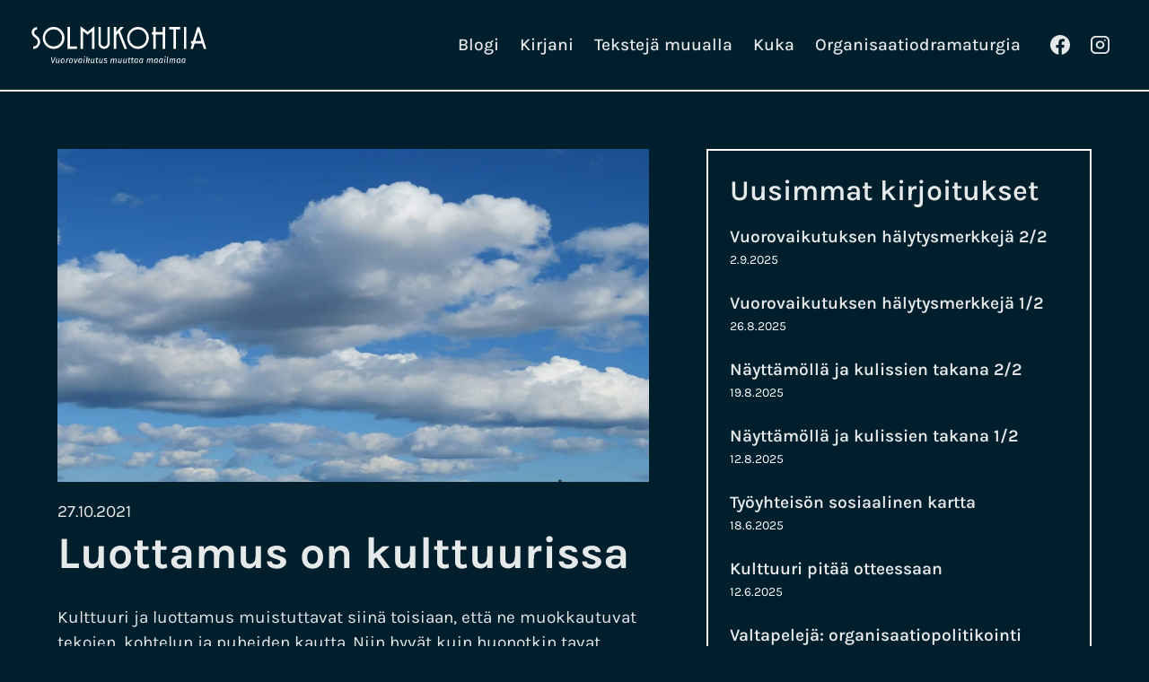

--- FILE ---
content_type: text/html; charset=UTF-8
request_url: https://www.solmukohtia.fi/luottamus-on-kulttuurissa-2/
body_size: 12825
content:
<!doctype html><html lang="fi" prefix="og: https://ogp.me/ns#" class="no-js" itemtype="https://schema.org/Blog" itemscope><head><script data-no-optimize="1">var litespeed_docref=sessionStorage.getItem("litespeed_docref");litespeed_docref&&(Object.defineProperty(document,"referrer",{get:function(){return litespeed_docref}}),sessionStorage.removeItem("litespeed_docref"));</script> <meta charset="UTF-8"><meta name="viewport" content="width=device-width, initial-scale=1, minimum-scale=1"><link rel="profile" href="http://gmpg.org/xfn/11"><link rel="apple-touch-icon" sizes="180x180" href="/apple-touch-icon.png"><link rel="icon" type="image/png" sizes="32x32" href="/favicon-32x32.png"><link rel="icon" type="image/png" sizes="16x16" href="/favicon-16x16.png"><link rel="manifest" href="/site.webmanifest"><link rel="mask-icon" href="/safari-pinned-tab.svg" color="#5bbad5"><meta name="msapplication-TileColor" content="#da532c"><meta name="theme-color" content="#ffffff"> <script src="[data-uri]" defer></script>  <script>(function(w,d,s,l,i){w[l]=w[l]||[];w[l].push({'gtm.start':
	new Date().getTime(),event:'gtm.js'});var f=d.getElementsByTagName(s)[0],
	j=d.createElement(s),dl=l!='dataLayer'?'&l='+l:'';j.async=true;j.src=
	'https://www.googletagmanager.com/gtm.js?id='+i+dl;f.parentNode.insertBefore(j,f);
	})(window,document,'script','dataLayer','GTM-TDBTNRP2');</script>  <script id="cookieyes" type="text/javascript" src="https://cdn-cookieyes.com/client_data/0cd98095092e114a0facfd3c/script.js"></script> <title>Luottamus on kulttuurissa - Solmukohtia</title><meta name="description" content="Kulttuuri ja luottamus muistuttavat siinä toisiaan, että ne muokkautuvat tekojen, kohtelun ja puheiden kautta. Niin hyvät kuin huonotkin tavat ohjaavat"/><meta name="robots" content="follow, index, max-snippet:-1, max-video-preview:-1, max-image-preview:large"/><link rel="canonical" href="https://www.solmukohtia.fi/luottamus-on-kulttuurissa-2/" /><meta property="og:locale" content="fi_FI" /><meta property="og:type" content="article" /><meta property="og:title" content="Luottamus on kulttuurissa - Solmukohtia" /><meta property="og:description" content="Kulttuuri ja luottamus muistuttavat siinä toisiaan, että ne muokkautuvat tekojen, kohtelun ja puheiden kautta. Niin hyvät kuin huonotkin tavat ohjaavat" /><meta property="og:url" content="https://www.solmukohtia.fi/luottamus-on-kulttuurissa-2/" /><meta property="og:site_name" content="Solmukohtia" /><meta property="article:tag" content="Kulttuuri" /><meta property="article:tag" content="Luottamus" /><meta property="article:tag" content="Työyhteisö" /><meta property="article:section" content="Uncategorized" /><meta property="og:image" content="https://www.solmukohtia.fi/wp-content/uploads/2021/06/Kuva_pohja-9.jpg" /><meta property="og:image:secure_url" content="https://www.solmukohtia.fi/wp-content/uploads/2021/06/Kuva_pohja-9.jpg" /><meta property="og:image:width" content="1280" /><meta property="og:image:height" content="720" /><meta property="og:image:alt" content="Luottamus on kulttuurissa" /><meta property="og:image:type" content="image/jpeg" /><meta property="article:published_time" content="2021-10-27T08:08:00+03:00" /><meta name="twitter:card" content="summary_large_image" /><meta name="twitter:title" content="Luottamus on kulttuurissa - Solmukohtia" /><meta name="twitter:description" content="Kulttuuri ja luottamus muistuttavat siinä toisiaan, että ne muokkautuvat tekojen, kohtelun ja puheiden kautta. Niin hyvät kuin huonotkin tavat ohjaavat" /><meta name="twitter:image" content="https://www.solmukohtia.fi/wp-content/uploads/2021/06/Kuva_pohja-9.jpg" /> <script type="application/ld+json" class="rank-math-schema">{"@context":"https://schema.org","@graph":[{"@type":["Person","Organization"],"@id":"https://www.solmukohtia.fi/#person","name":"Solmukohtia","logo":{"@type":"ImageObject","@id":"https://www.solmukohtia.fi/#logo","url":"https://www.solmukohtia.fi/wp-content/uploads/2024/04/solmukohtia-logo-googleen.jpg","contentUrl":"https://www.solmukohtia.fi/wp-content/uploads/2024/04/solmukohtia-logo-googleen.jpg","caption":"Solmukohtia","inLanguage":"fi","width":"512","height":"512"},"image":{"@type":"ImageObject","@id":"https://www.solmukohtia.fi/#logo","url":"https://www.solmukohtia.fi/wp-content/uploads/2024/04/solmukohtia-logo-googleen.jpg","contentUrl":"https://www.solmukohtia.fi/wp-content/uploads/2024/04/solmukohtia-logo-googleen.jpg","caption":"Solmukohtia","inLanguage":"fi","width":"512","height":"512"}},{"@type":"WebSite","@id":"https://www.solmukohtia.fi/#website","url":"https://www.solmukohtia.fi","name":"Solmukohtia","publisher":{"@id":"https://www.solmukohtia.fi/#person"},"inLanguage":"fi"},{"@type":"ImageObject","@id":"https://www.solmukohtia.fi/wp-content/uploads/2021/06/Kuva_pohja-9.jpg","url":"https://www.solmukohtia.fi/wp-content/uploads/2021/06/Kuva_pohja-9.jpg","width":"1280","height":"720","inLanguage":"fi"},{"@type":"WebPage","@id":"https://www.solmukohtia.fi/luottamus-on-kulttuurissa-2/#webpage","url":"https://www.solmukohtia.fi/luottamus-on-kulttuurissa-2/","name":"Luottamus on kulttuurissa - Solmukohtia","datePublished":"2021-10-27T08:08:00+03:00","dateModified":"2021-10-27T08:08:00+03:00","isPartOf":{"@id":"https://www.solmukohtia.fi/#website"},"primaryImageOfPage":{"@id":"https://www.solmukohtia.fi/wp-content/uploads/2021/06/Kuva_pohja-9.jpg"},"inLanguage":"fi"},{"@type":"Person","@id":"https://www.solmukohtia.fi/luottamus-on-kulttuurissa-2/#author","name":"Sari Kuusela","image":{"@type":"ImageObject","@id":"https://www.solmukohtia.fi/wp-content/litespeed/avatar/9cb37af507317810ad419fc676de4ef6.jpg?ver=1769597955","url":"https://www.solmukohtia.fi/wp-content/litespeed/avatar/9cb37af507317810ad419fc676de4ef6.jpg?ver=1769597955","caption":"Sari Kuusela","inLanguage":"fi"}},{"@type":"BlogPosting","headline":"Luottamus on kulttuurissa - Solmukohtia","keywords":"Luottamus on kulttuurissa","datePublished":"2021-10-27T08:08:00+03:00","dateModified":"2021-10-27T08:08:00+03:00","articleSection":"Uncategorized","author":{"@id":"https://www.solmukohtia.fi/luottamus-on-kulttuurissa-2/#author","name":"Sari Kuusela"},"publisher":{"@id":"https://www.solmukohtia.fi/#person"},"description":"Kulttuuri ja luottamus muistuttavat siin\u00e4 toisiaan, ett\u00e4 ne muokkautuvat tekojen, kohtelun ja puheiden kautta. Niin hyv\u00e4t kuin huonotkin tavat ohjaavat","name":"Luottamus on kulttuurissa - Solmukohtia","@id":"https://www.solmukohtia.fi/luottamus-on-kulttuurissa-2/#richSnippet","isPartOf":{"@id":"https://www.solmukohtia.fi/luottamus-on-kulttuurissa-2/#webpage"},"image":{"@id":"https://www.solmukohtia.fi/wp-content/uploads/2021/06/Kuva_pohja-9.jpg"},"inLanguage":"fi","mainEntityOfPage":{"@id":"https://www.solmukohtia.fi/luottamus-on-kulttuurissa-2/#webpage"}}]}</script> <link rel="alternate" type="application/rss+xml" title="Solmukohtia &raquo; syöte" href="https://www.solmukohtia.fi/feed/" /><link rel="alternate" type="application/rss+xml" title="Solmukohtia &raquo; kommenttien syöte" href="https://www.solmukohtia.fi/comments/feed/" /><link rel="alternate" type="application/rss+xml" title="Solmukohtia &raquo; Luottamus on kulttuurissa kommenttien syöte" href="https://www.solmukohtia.fi/luottamus-on-kulttuurissa-2/feed/" /> <script src="https://www.googletagmanager.com/gtag/js?id=UA-110947618-1" defer data-deferred="1"></script> <script src="[data-uri]" defer></script> <link rel="alternate" title="oEmbed (JSON)" type="application/json+oembed" href="https://www.solmukohtia.fi/wp-json/oembed/1.0/embed?url=https%3A%2F%2Fwww.solmukohtia.fi%2Fluottamus-on-kulttuurissa-2%2F" /><link rel="alternate" title="oEmbed (XML)" type="text/xml+oembed" href="https://www.solmukohtia.fi/wp-json/oembed/1.0/embed?url=https%3A%2F%2Fwww.solmukohtia.fi%2Fluottamus-on-kulttuurissa-2%2F&#038;format=xml" /><style>#footer{content-visibility:auto;contain-intrinsic-size:1px 1000px;}</style><link data-optimized="2" rel="stylesheet" href="https://www.solmukohtia.fi/wp-content/litespeed/css/8f7d77ac5a92c582fb1ace827c7e1b89.css?ver=3852d" /><link rel="https://api.w.org/" href="https://www.solmukohtia.fi/wp-json/" /><link rel="alternate" title="JSON" type="application/json" href="https://www.solmukohtia.fi/wp-json/wp/v2/posts/203639" /><link rel="EditURI" type="application/rsd+xml" title="RSD" href="https://www.solmukohtia.fi/xmlrpc.php?rsd" /><link rel='shortlink' href='https://www.solmukohtia.fi/?p=203639' /><meta name="cdp-version" content="1.5.0" /><link rel="preload" id="kadence-header-preload" href="https://www.solmukohtia.fi/wp-content/themes/kadence/assets/css/header.min.css?ver=1.4.3" as="style"><link rel="preload" id="kadence-content-preload" href="https://www.solmukohtia.fi/wp-content/themes/kadence/assets/css/content.min.css?ver=1.4.3" as="style"><link rel="preload" id="kadence-footer-preload" href="https://www.solmukohtia.fi/wp-content/themes/kadence/assets/css/footer.min.css?ver=1.4.3" as="style"><link rel="preload" href="https://www.solmukohtia.fi/wp-content/fonts/karla/qkB9XvYC6trAT55ZBi1ueQVIjQTD-JrIH2G7nytkHRyQ8p4wUje6bg.woff2" as="font" type="font/woff2" crossorigin><link rel="icon" href="https://www.solmukohtia.fi/wp-content/uploads/2019/01/cropped-Solmukohtia_favicon-150x150.png" sizes="32x32" /><link rel="icon" href="https://www.solmukohtia.fi/wp-content/uploads/2019/01/cropped-Solmukohtia_favicon-300x300.png" sizes="192x192" /><link rel="apple-touch-icon" href="https://www.solmukohtia.fi/wp-content/uploads/2019/01/cropped-Solmukohtia_favicon-300x300.png" /><meta name="msapplication-TileImage" content="https://www.solmukohtia.fi/wp-content/uploads/2019/01/cropped-Solmukohtia_favicon-300x300.png" /></head><body class="wp-singular post-template-default single single-post postid-203639 single-format-standard wp-embed-responsive wp-theme-kadence wp-child-theme-kadence-child footer-on-bottom hide-focus-outline link-style-no-underline content-title-style-normal content-width-normal content-style-boxed content-vertical-padding-hide non-transparent-header mobile-non-transparent-header"><noscript><iframe data-lazyloaded="1" src="about:blank" data-src="https://www.googletagmanager.com/ns.html?id=GTM-TDBTNRP2"
height="0" width="0" style="display:none;visibility:hidden"></iframe><noscript><iframe src="https://www.googletagmanager.com/ns.html?id=GTM-TDBTNRP2"
height="0" width="0" style="display:none;visibility:hidden"></iframe></noscript></noscript><div id="wrapper" class="site wp-site-blocks">
<a class="skip-link screen-reader-text scroll-ignore" href="#main">Siirry sisältöön</a><header id="masthead" class="site-header" role="banner" itemtype="https://schema.org/WPHeader" itemscope><div id="main-header" class="site-header-wrap"><div class="site-header-inner-wrap"><div class="site-header-upper-wrap"><div class="site-header-upper-inner-wrap"><div class="site-main-header-wrap site-header-row-container site-header-focus-item site-header-row-layout-standard kadence-sticky-header" data-section="kadence_customizer_header_main" data-shrink="false" data-reveal-scroll-up="false"><div class="site-header-row-container-inner"><div class="site-container"><div class="site-main-header-inner-wrap site-header-row site-header-row-has-sides site-header-row-no-center"><div class="site-header-main-section-left site-header-section site-header-section-left"><div class="site-header-item site-header-focus-item" data-section="kadence_customizer_header_html"><div class="header-html inner-link-style-plain"><div class="header-html-inner"><a href="/"><img title="" src="https://www.solmukohtia.fi/wp-content/uploads/2020/05/Solmukohtia-logo.svg" alt="Solmukohtia" width="200" height="45" /></a></div></div></div></div><div class="site-header-main-section-right site-header-section site-header-section-right"><div class="site-header-item site-header-focus-item site-header-item-main-navigation header-navigation-layout-stretch-false header-navigation-layout-fill-stretch-false" data-section="kadence_customizer_primary_navigation"><nav id="site-navigation" class="main-navigation header-navigation hover-to-open nav--toggle-sub header-navigation-style-standard header-navigation-dropdown-animation-fade-down" role="navigation" aria-label="Ensisijainen"><div class="primary-menu-container header-menu-container"><ul id="primary-menu" class="menu"><li id="menu-item-204259" class="menu-item menu-item-type-post_type menu-item-object-page menu-item-204259"><a href="https://www.solmukohtia.fi/blogi/">Blogi</a></li><li id="menu-item-204264" class="menu-item menu-item-type-post_type menu-item-object-page menu-item-204264"><a href="https://www.solmukohtia.fi/kirjani/">Kirjani</a></li><li id="menu-item-204266" class="menu-item menu-item-type-post_type menu-item-object-page menu-item-204266"><a href="https://www.solmukohtia.fi/teksteja-muualla/">Tekstejä muualla</a></li><li id="menu-item-204260" class="menu-item menu-item-type-post_type menu-item-object-page menu-item-204260"><a href="https://www.solmukohtia.fi/kuka/">Kuka</a></li><li id="menu-item-204265" class="menu-item menu-item-type-post_type menu-item-object-page menu-item-204265"><a href="https://www.solmukohtia.fi/organisaatiodramaturgia/">Organisaatiodramaturgia</a></li></ul></div></nav></div><div class="site-header-item site-header-focus-item" data-section="kadence_customizer_header_social"><div class="header-social-wrap"><div class="header-social-inner-wrap element-social-inner-wrap social-show-label-false social-style-outline"><a href="https://www.facebook.com/profile.php?id=100067549931159" aria-label="Facebook" target="_blank" rel="noopener noreferrer"  class="social-button header-social-item social-link-facebook"><span class="kadence-svg-iconset"><svg class="kadence-svg-icon kadence-facebook-svg" fill="currentColor" version="1.1" xmlns="http://www.w3.org/2000/svg" width="32" height="32" viewBox="0 0 32 32"><title>Facebook</title><path d="M31.997 15.999c0-8.836-7.163-15.999-15.999-15.999s-15.999 7.163-15.999 15.999c0 7.985 5.851 14.604 13.499 15.804v-11.18h-4.062v-4.625h4.062v-3.525c0-4.010 2.389-6.225 6.043-6.225 1.75 0 3.581 0.313 3.581 0.313v3.937h-2.017c-1.987 0-2.607 1.233-2.607 2.498v3.001h4.437l-0.709 4.625h-3.728v11.18c7.649-1.2 13.499-7.819 13.499-15.804z"></path>
</svg></span></a><a href="https://www.instagram.com/_solmukohtia/" aria-label="Instagram" target="_blank" rel="noopener noreferrer"  class="social-button header-social-item social-link-instagram"><span class="kadence-svg-iconset"><svg class="kadence-svg-icon kadence-instagram-alt-svg" fill="currentColor" version="1.1" xmlns="http://www.w3.org/2000/svg" width="24" height="24" viewBox="0 0 24 24"><title>Instagram</title><path d="M7 1c-1.657 0-3.158 0.673-4.243 1.757s-1.757 2.586-1.757 4.243v10c0 1.657 0.673 3.158 1.757 4.243s2.586 1.757 4.243 1.757h10c1.657 0 3.158-0.673 4.243-1.757s1.757-2.586 1.757-4.243v-10c0-1.657-0.673-3.158-1.757-4.243s-2.586-1.757-4.243-1.757zM7 3h10c1.105 0 2.103 0.447 2.828 1.172s1.172 1.723 1.172 2.828v10c0 1.105-0.447 2.103-1.172 2.828s-1.723 1.172-2.828 1.172h-10c-1.105 0-2.103-0.447-2.828-1.172s-1.172-1.723-1.172-2.828v-10c0-1.105 0.447-2.103 1.172-2.828s1.723-1.172 2.828-1.172zM16.989 11.223c-0.15-0.972-0.571-1.857-1.194-2.567-0.754-0.861-1.804-1.465-3.009-1.644-0.464-0.074-0.97-0.077-1.477-0.002-1.366 0.202-2.521 0.941-3.282 1.967s-1.133 2.347-0.93 3.712 0.941 2.521 1.967 3.282 2.347 1.133 3.712 0.93 2.521-0.941 3.282-1.967 1.133-2.347 0.93-3.712zM15.011 11.517c0.122 0.82-0.1 1.609-0.558 2.227s-1.15 1.059-1.969 1.18-1.609-0.1-2.227-0.558-1.059-1.15-1.18-1.969 0.1-1.609 0.558-2.227 1.15-1.059 1.969-1.18c0.313-0.046 0.615-0.042 0.87-0.002 0.74 0.11 1.366 0.47 1.818 0.986 0.375 0.428 0.63 0.963 0.72 1.543zM17.5 7.5c0.552 0 1-0.448 1-1s-0.448-1-1-1-1 0.448-1 1 0.448 1 1 1z"></path>
</svg></span></a></div></div></div></div></div></div></div></div></div></div></div></div><div id="mobile-header" class="site-mobile-header-wrap"><div class="site-header-inner-wrap"><div class="site-header-upper-wrap"><div class="site-header-upper-inner-wrap"><div class="site-main-header-wrap site-header-focus-item site-header-row-layout-standard site-header-row-tablet-layout-standard site-header-row-mobile-layout-standard  kadence-sticky-header" data-shrink="false" data-reveal-scroll-up="false"><div class="site-header-row-container-inner"><div class="site-container"><div class="site-main-header-inner-wrap site-header-row site-header-row-has-sides site-header-row-no-center"><div class="site-header-main-section-left site-header-section site-header-section-left"><div class="site-header-item site-header-focus-item" data-section="kadence_customizer_mobile_html"><div class="mobile-html inner-link-style-plain"><div class="mobile-html-inner"><a href="/"><img title="" src="https://www.solmukohtia.fi/wp-content/uploads/2020/05/Solmukohtia-logo.svg" alt="Solmukohtia" width="200" height="45" /></a></div></div></div></div><div class="site-header-main-section-right site-header-section site-header-section-right"><div class="site-header-item site-header-focus-item site-header-item-navgation-popup-toggle" data-section="kadence_customizer_mobile_trigger"><div class="mobile-toggle-open-container">
<button id="mobile-toggle" class="menu-toggle-open drawer-toggle menu-toggle-style-default" aria-label="Avaa valikko" data-toggle-target="#mobile-drawer" data-toggle-body-class="showing-popup-drawer-from-right" aria-expanded="false" data-set-focus=".menu-toggle-close"
>
<span class="menu-toggle-icon"><span class="kadence-svg-iconset"><svg aria-hidden="true" class="kadence-svg-icon kadence-menu-svg" fill="currentColor" version="1.1" xmlns="http://www.w3.org/2000/svg" width="24" height="24" viewBox="0 0 24 24"><title>Näytettävä/piilotettava valikko</title><path d="M3 13h18c0.552 0 1-0.448 1-1s-0.448-1-1-1h-18c-0.552 0-1 0.448-1 1s0.448 1 1 1zM3 7h18c0.552 0 1-0.448 1-1s-0.448-1-1-1h-18c-0.552 0-1 0.448-1 1s0.448 1 1 1zM3 19h18c0.552 0 1-0.448 1-1s-0.448-1-1-1h-18c-0.552 0-1 0.448-1 1s0.448 1 1 1z"></path>
</svg></span></span>
</button></div></div></div></div></div></div></div></div></div></div></div></header><div id="inner-wrap" class="wrap hfeed kt-clear"><div id="primary" class="content-area"><div class="content-container site-container"><div id="main" class="site-main"><div class="content-wrap"><div class="entry-content element-single-replace single-content" style="margin:0;"><section class="kb-row-layout-wrap kb-row-layout-id204445_3c0f47-24 alignnone wp-block-kadence-rowlayout"><div class="kt-row-column-wrap kt-has-2-columns kt-row-layout-equal kt-tab-layout-row kt-mobile-layout-row kt-row-valign-top kb-theme-content-width"><div class="wp-block-kadence-column kadence-column204445_dbf3d4-f6"><div class="kt-inside-inner-col"><figure class="wp-block-kadence-image kb-image204445_1b765f-d0 size-full"><img data-lazyloaded="1" src="[data-uri]" fetchpriority="high" decoding="async" data-src="https://www.solmukohtia.fi/wp-content/uploads/2021/06/Kuva_pohja-9.jpg" alt="" width="1280" height="720" class="kb-img wp-image-203640 " data-srcset="https://www.solmukohtia.fi/wp-content/uploads/2021/06/Kuva_pohja-9.jpg 1280w, https://www.solmukohtia.fi/wp-content/uploads/2021/06/Kuva_pohja-9-300x169.jpg 300w, https://www.solmukohtia.fi/wp-content/uploads/2021/06/Kuva_pohja-9-1024x576.jpg 1024w, https://www.solmukohtia.fi/wp-content/uploads/2021/06/Kuva_pohja-9-768x432.jpg 768w" data-sizes="(max-width: 1280px) 100vw, 1280px" /><noscript><img fetchpriority="high" decoding="async" src="https://www.solmukohtia.fi/wp-content/uploads/2021/06/Kuva_pohja-9.jpg" alt="" width="1280" height="720" class="kb-img wp-image-203640 " srcset="https://www.solmukohtia.fi/wp-content/uploads/2021/06/Kuva_pohja-9.jpg 1280w, https://www.solmukohtia.fi/wp-content/uploads/2021/06/Kuva_pohja-9-300x169.jpg 300w, https://www.solmukohtia.fi/wp-content/uploads/2021/06/Kuva_pohja-9-1024x576.jpg 1024w, https://www.solmukohtia.fi/wp-content/uploads/2021/06/Kuva_pohja-9-768x432.jpg 768w" sizes="(max-width: 1280px) 100vw, 1280px" /></noscript></figure><p class="kt-adv-heading204445_a97ba2-35 wp-block-kadence-advancedheading" data-kb-block="kb-adv-heading204445_a97ba2-35">27.10.2021</p><h1 class="kt-adv-heading204445_d53ce9-f3 wp-block-kadence-advancedheading" data-kb-block="kb-adv-heading204445_d53ce9-f3">Luottamus on kulttuurissa</h1><div class="wp-block-kadence-dynamichtml kb-dynamic-html kb-dynamic-html-id-204445_d9a98a-b8"><p>Kulttuuri ja luottamus muistuttavat siinä toisiaan, että ne muokkautuvat tekojen, kohtelun ja puheiden kautta. Niin hyvät kuin huonotkin tavat ohjaavat kanssakäymistä ja muuttuvat vähitellen ryhmän tunnusmerkiksi. Sitä tehdään, mitä nähdään. &nbsp;</p><p>Jokaisella meistä on kokemuksia hyvin erilaista yhteisöistä, niin minullakin. Yksi porukka tuntui kangistuneen omiin kaavoihinsa, eikä tilanne häirinnyt siellä pitkään olleita. Yhteisö arvosti sitä, että kaikki oli tuttua ja turvallista, ja muutoksia pidettiin tarpeettomina. Sen vastakohtana oli työyhteisö, jossa mikään toimintatapa ei pysynyt kovin pitkään entisellään, sillä sen motto oli jatkuva uudistuminen. Mielessä on usein myös paikka, jossa tehtävät jakautuivat henkilökohtaisten suhteiden, ei vastuualueiden mukaan. Seurauksena oli lievä kaoottisuus, kun koskaan ei voinut olla varma siitä, etteikö samaa asiaa olisi hoitanut joku muukin.</p><p>Edellä olevat voivat tuntua ääriesimerkeiltä, mutta moni tunnistaa niistä jotain tuttua. Mutta oletko miettinyt, millainen oma työyhteisösi, tuttu harrastusporukka, ystäväpiiri tai tuntemasi yhdistyksen hallitus on? Mistä kulttuurin voi tunnistaa?</p><p>Ensivaikutelma on usein kuvaava, mutta voi käsitys muuttuakin, kun tutustuu paremmin ryhmään. &nbsp;Näyttääkö toiminta esimerkiksi poukkoilevalta, tasaiselta, varovaiselta tai mielivaltaiselta? Nopealta vai hitaalta? Herättääkö ihmisten kohtelu tunteen arvostuksesta ja luottamuksesta vai tuntuuko suhtautuminen esimerkiksi välinpitämättömältä, ohittavalta tai pienentävältä?</p><p>Ja kun tarkkailet, miten ryhmän vetäjä toimii, mitä huomaat? Yhdistääkö toiminta ihmisiä, hajottaako se tietoisesti porukkaa tai ajaako se ihmiset pieniksi klikeiksi? Onko huomio menneisyydessä, tiukasti kiinni tässä päivässä vai onko pääpaino tulevaisuudessa?&nbsp; Mistä puhutte yhdessä?</p><p>Jos oma työyhteisö tuntuu olevan liian lähellä että, että sen toiminnasta pääsisi heti perille, mieti joitain puolituttuja paikkoja. Miltä niiden toiminta näyttää ulkopuolelta katsottuna? Hieman etäämpää on usein helpompaa nähdä selvemmin kuin silloin, kun on itse tilanteessa mukana. &nbsp;</p></div><section class="kb-row-layout-wrap kb-row-layout-id204445_f8d431-66 alignnone wp-block-kadence-rowlayout"><div class="kt-row-column-wrap kt-has-2-columns kt-row-layout-equal kt-tab-layout-inherit kt-mobile-layout-row kt-row-valign-top kb-theme-content-width"><div class="wp-block-kadence-column kadence-column204445_b4d247-0f"><div class="kt-inside-inner-col"><div class="post-navigation-link-previous wp-block-post-navigation-link"><span class="wp-block-post-navigation-link__arrow-previous is-arrow-chevron" aria-hidden="true">«</span><a href="https://www.solmukohtia.fi/mielenmaisemia-kriittisyys/" rel="prev"><span class="post-navigation-link__label">Edellinen:</span> <span class="post-navigation-link__title">Mielenmaisemia: Kriittisyys</span></a></div></div></div><div class="wp-block-kadence-column kadence-column204445_043fb8-51"><div class="kt-inside-inner-col"><div class="post-navigation-link-next wp-block-post-navigation-link"><a href="https://www.solmukohtia.fi/kirjoittajan-mielenmaisemia/" rel="next"><span class="post-navigation-link__label">Seuraava:</span> <span class="post-navigation-link__title">Kirjoittajan mielenmaisemia</span></a><span class="wp-block-post-navigation-link__arrow-next is-arrow-chevron" aria-hidden="true">»</span></div></div></div></div></section></div></div><div class="wp-block-kadence-column kadence-column204445_886067-d5"><div class="kt-inside-inner-col"><h2 class="kt-adv-heading204445_f80c10-9b wp-block-kadence-advancedheading" data-kb-block="kb-adv-heading204445_f80c10-9b">Uusimmat kirjoitukset</h2><div class="wp-block-kadence-postgrid kt-blocks-post-loop-block alignnone kt-post-loop204445_ed57bd-fa kt-post-grid-layout-grid  artikkeli-sidebar"><div class="kt-post-grid-layout-grid-wrap kt-post-grid-wrap" data-columns-xxl="1" data-columns-xl="1" data-columns-md="1" data-columns-sm="1" data-columns-xs="1" data-columns-ss="1"data-item-selector=".kt-post-masonry-item" aria-label="Post Carousel"><article class="kt-blocks-post-grid-item post-204609 post type-post status-publish format-standard has-post-thumbnail hentry category-vuorovaikutus category-johtaminen category-tyoyhteisot tag-luottamus tag-tyoyhteiso tag-vaikutuksen-alaisena tag-vuorovaikutus"><div class="kt-blocks-post-grid-item-inner-wrap kt-feat-image-align-none kt-feat-image-mobile-align-top"><div class="kt-blocks-post-grid-item-inner"><header><h2 class="entry-title"><a href="https://www.solmukohtia.fi/vuorovaikutuksen-halytysmerkkeja-2-2/">Vuorovaikutuksen hälytysmerkkejä 2/2</a></h2><div class="kt-blocks-post-top-meta"><div class="kt-blocks-date"><time datetime="2025-09-02T07:53:00+03:00" class="kt-blocks-post-date">2.9.2025</time></div></div></header><div class="entry-content"></div><footer class="kt-blocks-post-footer"><div class="kt-blocks-post-footer-left"></div><div class="kt-blocks-post-footer-right"></div></footer></div></div></article><article class="kt-blocks-post-grid-item post-204605 post type-post status-publish format-standard has-post-thumbnail hentry category-johtaminen category-vuorovaikutus tag-organisaatiokulttuuri tag-luottamus tag-tyoyhteiso tag-vaikutuksen-alaisena"><div class="kt-blocks-post-grid-item-inner-wrap kt-feat-image-align-none kt-feat-image-mobile-align-top"><div class="kt-blocks-post-grid-item-inner"><header><h2 class="entry-title"><a href="https://www.solmukohtia.fi/vuorovaikutuksen-halytysmerkkeja-1-2/">Vuorovaikutuksen hälytysmerkkejä 1/2</a></h2><div class="kt-blocks-post-top-meta"><div class="kt-blocks-date"><time datetime="2025-08-26T13:48:21+03:00" class="kt-blocks-post-date">26.8.2025</time></div></div></header><div class="entry-content"></div><footer class="kt-blocks-post-footer"><div class="kt-blocks-post-footer-left"></div><div class="kt-blocks-post-footer-right"></div></footer></div></div></article><article class="kt-blocks-post-grid-item post-204602 post type-post status-publish format-standard has-post-thumbnail hentry category-vuorovaikutus category-tyoyhteisot tag-tyoyhteiso tag-vaikutuksen-alaisena tag-yhteisollisyys"><div class="kt-blocks-post-grid-item-inner-wrap kt-feat-image-align-none kt-feat-image-mobile-align-top"><div class="kt-blocks-post-grid-item-inner"><header><h2 class="entry-title"><a href="https://www.solmukohtia.fi/nayttamolla-ja-kulissien-takana-2-2/">Näyttämöllä ja kulissien takana 2/2</a></h2><div class="kt-blocks-post-top-meta"><div class="kt-blocks-date"><time datetime="2025-08-19T07:44:00+03:00" class="kt-blocks-post-date">19.8.2025</time></div></div></header><div class="entry-content"></div><footer class="kt-blocks-post-footer"><div class="kt-blocks-post-footer-left"></div><div class="kt-blocks-post-footer-right"></div></footer></div></div></article><article class="kt-blocks-post-grid-item post-204599 post type-post status-publish format-standard has-post-thumbnail hentry category-vuorovaikutus category-tyoyhteisot tag-vaikutuksen-alaisena tag-vuorovaikutus tag-yhteisollisyys"><div class="kt-blocks-post-grid-item-inner-wrap kt-feat-image-align-none kt-feat-image-mobile-align-top"><div class="kt-blocks-post-grid-item-inner"><header><h2 class="entry-title"><a href="https://www.solmukohtia.fi/nayttamolla-ja-kulissien-takana-1-2/">Näyttämöllä ja kulissien takana 1/2</a></h2><div class="kt-blocks-post-top-meta"><div class="kt-blocks-date"><time datetime="2025-08-12T13:40:39+03:00" class="kt-blocks-post-date">12.8.2025</time></div></div></header><div class="entry-content"></div><footer class="kt-blocks-post-footer"><div class="kt-blocks-post-footer-left"></div><div class="kt-blocks-post-footer-right"></div></footer></div></div></article><article class="kt-blocks-post-grid-item post-204582 post type-post status-publish format-standard has-post-thumbnail hentry category-yleinen tag-luottamus tag-tyoyhteiso tag-vuorovaikutus"><div class="kt-blocks-post-grid-item-inner-wrap kt-feat-image-align-none kt-feat-image-mobile-align-top"><div class="kt-blocks-post-grid-item-inner"><header><h2 class="entry-title"><a href="https://www.solmukohtia.fi/204582-2/">Työyhteisön sosiaalinen kartta</a></h2><div class="kt-blocks-post-top-meta"><div class="kt-blocks-date"><time datetime="2025-06-18T07:38:00+03:00" class="kt-blocks-post-date">18.6.2025</time></div></div></header><div class="entry-content"></div><footer class="kt-blocks-post-footer"><div class="kt-blocks-post-footer-left"></div><div class="kt-blocks-post-footer-right"></div></footer></div></div></article><article class="kt-blocks-post-grid-item post-204579 post type-post status-publish format-standard has-post-thumbnail hentry category-yleinen tag-organisaatiokulttuuri tag-valta tag-yhteisollisyys"><div class="kt-blocks-post-grid-item-inner-wrap kt-feat-image-align-none kt-feat-image-mobile-align-top"><div class="kt-blocks-post-grid-item-inner"><header><h2 class="entry-title"><a href="https://www.solmukohtia.fi/kulttuuri-pitaa-otteessaan/">Kulttuuri pitää otteessaan</a></h2><div class="kt-blocks-post-top-meta"><div class="kt-blocks-date"><time datetime="2025-06-12T08:34:00+03:00" class="kt-blocks-post-date">12.6.2025</time></div></div></header><div class="entry-content"></div><footer class="kt-blocks-post-footer"><div class="kt-blocks-post-footer-left"></div><div class="kt-blocks-post-footer-right"></div></footer></div></div></article><article class="kt-blocks-post-grid-item post-204577 post type-post status-publish format-standard has-post-thumbnail hentry category-yleinen tag-organisaatiokulttuuri tag-valta tag-vuorovaikutus"><div class="kt-blocks-post-grid-item-inner-wrap kt-feat-image-align-none kt-feat-image-mobile-align-top"><div class="kt-blocks-post-grid-item-inner"><header><h2 class="entry-title"><a href="https://www.solmukohtia.fi/valtapeleja-organisaatiopolitikointi/">Valtapelejä: organisaatiopolitikointi</a></h2><div class="kt-blocks-post-top-meta"><div class="kt-blocks-date"><time datetime="2025-06-05T08:32:00+03:00" class="kt-blocks-post-date">5.6.2025</time></div></div></header><div class="entry-content"></div><footer class="kt-blocks-post-footer"><div class="kt-blocks-post-footer-left"></div><div class="kt-blocks-post-footer-right"></div></footer></div></div></article><article class="kt-blocks-post-grid-item post-204575 post type-post status-publish format-standard has-post-thumbnail hentry category-yleinen tag-tyoyhteiso tag-valta tag-vuorovaikutus tag-yhteisollisyys"><div class="kt-blocks-post-grid-item-inner-wrap kt-feat-image-align-none kt-feat-image-mobile-align-top"><div class="kt-blocks-post-grid-item-inner"><header><h2 class="entry-title"><a href="https://www.solmukohtia.fi/valtapeleja-peittely/">Valtapelejä: peittely</a></h2><div class="kt-blocks-post-top-meta"><div class="kt-blocks-date"><time datetime="2025-05-28T08:28:00+03:00" class="kt-blocks-post-date">28.5.2025</time></div></div></header><div class="entry-content"></div><footer class="kt-blocks-post-footer"><div class="kt-blocks-post-footer-left"></div><div class="kt-blocks-post-footer-right"></div></footer></div></div></article><article class="kt-blocks-post-grid-item post-204573 post type-post status-publish format-standard has-post-thumbnail hentry category-yleinen tag-tyoyhteiso tag-valta tag-vuorovaikutus"><div class="kt-blocks-post-grid-item-inner-wrap kt-feat-image-align-none kt-feat-image-mobile-align-top"><div class="kt-blocks-post-grid-item-inner"><header><h2 class="entry-title"><a href="https://www.solmukohtia.fi/valtapeleja-viivyttely/">Valtapelejä: viivyttely</a></h2><div class="kt-blocks-post-top-meta"><div class="kt-blocks-date"><time datetime="2025-05-21T08:23:00+03:00" class="kt-blocks-post-date">21.5.2025</time></div></div></header><div class="entry-content"></div><footer class="kt-blocks-post-footer"><div class="kt-blocks-post-footer-left"></div><div class="kt-blocks-post-footer-right"></div></footer></div></div></article><article class="kt-blocks-post-grid-item post-204570 post type-post status-publish format-standard has-post-thumbnail hentry category-tyoyhteisot tag-tyoyhteiso tag-vaikutuksen-alaisena tag-valta tag-vuorovaikutus"><div class="kt-blocks-post-grid-item-inner-wrap kt-feat-image-align-none kt-feat-image-mobile-align-top"><div class="kt-blocks-post-grid-item-inner"><header><h2 class="entry-title"><a href="https://www.solmukohtia.fi/valtapeleja-juoruilu/">Valtapelejä: juoruilu</a></h2><div class="kt-blocks-post-top-meta"><div class="kt-blocks-date"><time datetime="2025-05-12T20:23:07+03:00" class="kt-blocks-post-date">12.5.2025</time></div></div></header><div class="entry-content"></div><footer class="kt-blocks-post-footer"><div class="kt-blocks-post-footer-left"></div><div class="kt-blocks-post-footer-right"></div></footer></div></div></article></div></div><h2 class="kt-adv-heading204445_0926ab-1b wp-block-kadence-advancedheading" data-kb-block="kb-adv-heading204445_0926ab-1b">Aiheet</h2><p class="wp-block-tag-cloud"><a href="https://www.solmukohtia.fi/avainsana/erilaisia-tyyleja/" class="tag-cloud-link tag-link-24 tag-link-position-1" style="font-size: 8pt;" aria-label="Erilaisia tyylejä (13 kohdetta)">Erilaisia tyylejä</a>
<a href="https://www.solmukohtia.fi/avainsana/johtamisen-aakkoset/" class="tag-cloud-link tag-link-25 tag-link-position-2" style="font-size: 8.9491525423729pt;" aria-label="Johtamisen aakkoset (16 kohdetta)">Johtamisen aakkoset</a>
<a href="https://www.solmukohtia.fi/avainsana/organisaatiokulttuuri/" class="tag-cloud-link tag-link-26 tag-link-position-3" style="font-size: 16.423728813559pt;" aria-label="Kulttuuri (71 kohdetta)">Kulttuuri</a>
<a href="https://www.solmukohtia.fi/avainsana/luottamus/" class="tag-cloud-link tag-link-27 tag-link-position-4" style="font-size: 17.016949152542pt;" aria-label="Luottamus (80 kohdetta)">Luottamus</a>
<a href="https://www.solmukohtia.fi/avainsana/mielenmaisemia/" class="tag-cloud-link tag-link-28 tag-link-position-5" style="font-size: 13.220338983051pt;" aria-label="Mielenmaisemia (38 kohdetta)">Mielenmaisemia</a>
<a href="https://www.solmukohtia.fi/avainsana/tyoyhteiso/" class="tag-cloud-link tag-link-29 tag-link-position-6" style="font-size: 18.677966101695pt;" aria-label="Työyhteisö (112 kohdetta)">Työyhteisö</a>
<a href="https://www.solmukohtia.fi/avainsana/vaikutuksen-alaisena/" class="tag-cloud-link tag-link-30 tag-link-position-7" style="font-size: 16.067796610169pt;" aria-label="Vaikutuksen alaisena (67 kohdetta)">Vaikutuksen alaisena</a>
<a href="https://www.solmukohtia.fi/avainsana/valta/" class="tag-cloud-link tag-link-31 tag-link-position-8" style="font-size: 13.932203389831pt;" aria-label="Valta (44 kohdetta)">Valta</a>
<a href="https://www.solmukohtia.fi/avainsana/vuorovaikutus/" class="tag-cloud-link tag-link-32 tag-link-position-9" style="font-size: 22pt;" aria-label="Vuorovaikutus (215 kohdetta)">Vuorovaikutus</a>
<a href="https://www.solmukohtia.fi/avainsana/yhteisollisyys/" class="tag-cloud-link tag-link-33 tag-link-position-10" style="font-size: 19.627118644068pt;" aria-label="Yhteisöllisyys (133 kohdetta)">Yhteisöllisyys</a></p></div></div></div></section></div></div></div></div></div></main><footer class="kb-row-layout-wrap kb-row-layout-id89_197e7a-db alignnone wp-block-kadence-rowlayout"><div class="kt-row-column-wrap kt-has-1-columns kt-row-layout-equal kt-tab-layout-inherit kt-mobile-layout-row kt-row-valign-top kb-theme-content-width"><div class="wp-block-kadence-column kadence-column89_b78d50-5c"><div class="kt-inside-inner-col"><div class="wp-block-kadence-column kadence-column89_e66f3a-59 kb-section-dir-horizontal"><div class="kt-inside-inner-col"><p class="kt-adv-heading89_1e880a-e2 wp-block-kadence-advancedheading" data-kb-block="kb-adv-heading89_1e880a-e2">Sari Kuusela | solmukohtia(at)gmail.com | <a href="https://www.solmukohtia.fi/tietosuojaseloste/">Tietosuojaseloste</a></p><p class="kt-adv-heading89_7d51f7-d1 wp-block-kadence-advancedheading" data-kb-block="kb-adv-heading89_7d51f7-d1"><a href="https://www.helpotkotisivut.fi/kotisivut-yritykselle/" target="_blank" data-type="URL" data-id="https://www.helpotkotisivut.fi/kotisivut-yritykselle/" rel="noreferrer noopener">Kotisivut yritykselle <strong>Helpotkotisivut.fi</strong></a></p></div></div></div></div></div></footer></div> <script type="speculationrules">{"prefetch":[{"source":"document","where":{"and":[{"href_matches":"/*"},{"not":{"href_matches":["/wp-*.php","/wp-admin/*","/wp-content/uploads/*","/wp-content/*","/wp-content/plugins/*","/wp-content/themes/kadence-child/*","/wp-content/themes/kadence/*","/*\\?(.+)"]}},{"not":{"selector_matches":"a[rel~=\"nofollow\"]"}},{"not":{"selector_matches":".no-prefetch, .no-prefetch a"}}]},"eagerness":"conservative"}]}</script> <div id="mobile-drawer" class="popup-drawer popup-drawer-layout-sidepanel popup-drawer-animation-fade popup-drawer-side-right" data-drawer-target-string="#mobile-drawer"
><div class="drawer-overlay" data-drawer-target-string="#mobile-drawer"></div><div class="drawer-inner"><div class="drawer-header">
<button class="menu-toggle-close drawer-toggle" aria-label="Sulje valikko"  data-toggle-target="#mobile-drawer" data-toggle-body-class="showing-popup-drawer-from-right" aria-expanded="false" data-set-focus=".menu-toggle-open"
>
<span class="toggle-close-bar"></span>
<span class="toggle-close-bar"></span>
</button></div><div class="drawer-content mobile-drawer-content content-align-left content-valign-top"><div class="site-header-item site-header-focus-item" data-section="kadence_customizer_header_mobile_html2"><div class="mobile-html2 inner-link-style-plain"><div class="header-html-inner"><a href="/"><img title="" src="https://www.solmukohtia.fi/wp-content/uploads/2020/05/Solmukohtia-logo.svg" alt="Solmukohtia" width="200" height="45" /></a></div></div></div><div class="site-header-item site-header-focus-item site-header-item-mobile-navigation mobile-navigation-layout-stretch-false" data-section="kadence_customizer_mobile_navigation"><nav id="mobile-site-navigation" class="mobile-navigation drawer-navigation drawer-navigation-parent-toggle-true" role="navigation" aria-label="Primary Mobile"><div class="mobile-menu-container drawer-menu-container"><ul id="mobile-menu" class="menu has-collapse-sub-nav"><li id="menu-item-204534" class="menu-item menu-item-type-post_type menu-item-object-page menu-item-204534"><a href="https://www.solmukohtia.fi/teksteja-muualla/">Tekstejä muualla</a></li><li id="menu-item-204535" class="menu-item menu-item-type-post_type menu-item-object-page menu-item-204535"><a href="https://www.solmukohtia.fi/kirjani/">Kirjani</a></li><li id="menu-item-204536" class="menu-item menu-item-type-post_type menu-item-object-page menu-item-204536"><a href="https://www.solmukohtia.fi/blogi/">Blogi</a></li><li id="menu-item-204537" class="menu-item menu-item-type-post_type menu-item-object-page menu-item-204537"><a href="https://www.solmukohtia.fi/kuka/">Kuka</a></li><li id="menu-item-204542" class="menu-item menu-item-type-post_type menu-item-object-page menu-item-204542"><a href="https://www.solmukohtia.fi/organisaatiodramaturgia/">Organisaatiodramaturgia</a></li></ul></div></nav></div><div class="site-header-item site-header-focus-item" data-section="kadence_customizer_mobile_social"><div class="header-mobile-social-wrap"><div class="header-mobile-social-inner-wrap element-social-inner-wrap social-show-label-false social-style-outline"><a href="https://www.facebook.com/profile.php?id=100067549931159" aria-label="Facebook" target="_blank" rel="noopener noreferrer"  class="social-button header-social-item social-link-facebook"><span class="kadence-svg-iconset"><svg class="kadence-svg-icon kadence-facebook-svg" fill="currentColor" version="1.1" xmlns="http://www.w3.org/2000/svg" width="32" height="32" viewBox="0 0 32 32"><title>Facebook</title><path d="M31.997 15.999c0-8.836-7.163-15.999-15.999-15.999s-15.999 7.163-15.999 15.999c0 7.985 5.851 14.604 13.499 15.804v-11.18h-4.062v-4.625h4.062v-3.525c0-4.010 2.389-6.225 6.043-6.225 1.75 0 3.581 0.313 3.581 0.313v3.937h-2.017c-1.987 0-2.607 1.233-2.607 2.498v3.001h4.437l-0.709 4.625h-3.728v11.18c7.649-1.2 13.499-7.819 13.499-15.804z"></path>
</svg></span></a><a href="https://www.instagram.com/_solmukohtia/" aria-label="Instagram" target="_blank" rel="noopener noreferrer"  class="social-button header-social-item social-link-instagram"><span class="kadence-svg-iconset"><svg class="kadence-svg-icon kadence-instagram-alt-svg" fill="currentColor" version="1.1" xmlns="http://www.w3.org/2000/svg" width="24" height="24" viewBox="0 0 24 24"><title>Instagram</title><path d="M7 1c-1.657 0-3.158 0.673-4.243 1.757s-1.757 2.586-1.757 4.243v10c0 1.657 0.673 3.158 1.757 4.243s2.586 1.757 4.243 1.757h10c1.657 0 3.158-0.673 4.243-1.757s1.757-2.586 1.757-4.243v-10c0-1.657-0.673-3.158-1.757-4.243s-2.586-1.757-4.243-1.757zM7 3h10c1.105 0 2.103 0.447 2.828 1.172s1.172 1.723 1.172 2.828v10c0 1.105-0.447 2.103-1.172 2.828s-1.723 1.172-2.828 1.172h-10c-1.105 0-2.103-0.447-2.828-1.172s-1.172-1.723-1.172-2.828v-10c0-1.105 0.447-2.103 1.172-2.828s1.723-1.172 2.828-1.172zM16.989 11.223c-0.15-0.972-0.571-1.857-1.194-2.567-0.754-0.861-1.804-1.465-3.009-1.644-0.464-0.074-0.97-0.077-1.477-0.002-1.366 0.202-2.521 0.941-3.282 1.967s-1.133 2.347-0.93 3.712 0.941 2.521 1.967 3.282 2.347 1.133 3.712 0.93 2.521-0.941 3.282-1.967 1.133-2.347 0.93-3.712zM15.011 11.517c0.122 0.82-0.1 1.609-0.558 2.227s-1.15 1.059-1.969 1.18-1.609-0.1-2.227-0.558-1.059-1.15-1.18-1.969 0.1-1.609 0.558-2.227 1.15-1.059 1.969-1.18c0.313-0.046 0.615-0.042 0.87-0.002 0.74 0.11 1.366 0.47 1.818 0.986 0.375 0.428 0.63 0.963 0.72 1.543zM17.5 7.5c0.552 0 1-0.448 1-1s-0.448-1-1-1-1 0.448-1 1 0.448 1 1 1z"></path>
</svg></span></a></div></div></div><div class="site-header-item site-header-focus-item" data-section="kadence_customizer_header_mobile_search_bar"><div class="header-mobile-search-bar header-item-search-bar"><form role="search" method="get" class="search-form" action="https://www.solmukohtia.fi/">
<label>
<span class="screen-reader-text">Haku:</span>
<input type="search" class="search-field" placeholder="Haku &hellip;" value="" name="s" />
</label>
<input type="submit" class="search-submit" value="Hae" /><div class="kadence-search-icon-wrap"><span class="kadence-svg-iconset"><svg aria-hidden="true" class="kadence-svg-icon kadence-search-svg" fill="currentColor" version="1.1" xmlns="http://www.w3.org/2000/svg" width="26" height="28" viewBox="0 0 26 28"><title>Haku</title><path d="M18 13c0-3.859-3.141-7-7-7s-7 3.141-7 7 3.141 7 7 7 7-3.141 7-7zM26 26c0 1.094-0.906 2-2 2-0.531 0-1.047-0.219-1.406-0.594l-5.359-5.344c-1.828 1.266-4.016 1.937-6.234 1.937-6.078 0-11-4.922-11-11s4.922-11 11-11 11 4.922 11 11c0 2.219-0.672 4.406-1.937 6.234l5.359 5.359c0.359 0.359 0.578 0.875 0.578 1.406z"></path>
</svg></span></div></form></div></div></div></div></div> <script src="https://www.solmukohtia.fi/wp-content/plugins/litespeed-cache/assets/js/instant_click.min.js" id="litespeed-cache-js" defer data-wp-strategy="defer"></script> <script data-no-optimize="1">window.lazyLoadOptions=Object.assign({},{threshold:300},window.lazyLoadOptions||{});!function(t,e){"object"==typeof exports&&"undefined"!=typeof module?module.exports=e():"function"==typeof define&&define.amd?define(e):(t="undefined"!=typeof globalThis?globalThis:t||self).LazyLoad=e()}(this,function(){"use strict";function e(){return(e=Object.assign||function(t){for(var e=1;e<arguments.length;e++){var n,a=arguments[e];for(n in a)Object.prototype.hasOwnProperty.call(a,n)&&(t[n]=a[n])}return t}).apply(this,arguments)}function o(t){return e({},at,t)}function l(t,e){return t.getAttribute(gt+e)}function c(t){return l(t,vt)}function s(t,e){return function(t,e,n){e=gt+e;null!==n?t.setAttribute(e,n):t.removeAttribute(e)}(t,vt,e)}function i(t){return s(t,null),0}function r(t){return null===c(t)}function u(t){return c(t)===_t}function d(t,e,n,a){t&&(void 0===a?void 0===n?t(e):t(e,n):t(e,n,a))}function f(t,e){et?t.classList.add(e):t.className+=(t.className?" ":"")+e}function _(t,e){et?t.classList.remove(e):t.className=t.className.replace(new RegExp("(^|\\s+)"+e+"(\\s+|$)")," ").replace(/^\s+/,"").replace(/\s+$/,"")}function g(t){return t.llTempImage}function v(t,e){!e||(e=e._observer)&&e.unobserve(t)}function b(t,e){t&&(t.loadingCount+=e)}function p(t,e){t&&(t.toLoadCount=e)}function n(t){for(var e,n=[],a=0;e=t.children[a];a+=1)"SOURCE"===e.tagName&&n.push(e);return n}function h(t,e){(t=t.parentNode)&&"PICTURE"===t.tagName&&n(t).forEach(e)}function a(t,e){n(t).forEach(e)}function m(t){return!!t[lt]}function E(t){return t[lt]}function I(t){return delete t[lt]}function y(e,t){var n;m(e)||(n={},t.forEach(function(t){n[t]=e.getAttribute(t)}),e[lt]=n)}function L(a,t){var o;m(a)&&(o=E(a),t.forEach(function(t){var e,n;e=a,(t=o[n=t])?e.setAttribute(n,t):e.removeAttribute(n)}))}function k(t,e,n){f(t,e.class_loading),s(t,st),n&&(b(n,1),d(e.callback_loading,t,n))}function A(t,e,n){n&&t.setAttribute(e,n)}function O(t,e){A(t,rt,l(t,e.data_sizes)),A(t,it,l(t,e.data_srcset)),A(t,ot,l(t,e.data_src))}function w(t,e,n){var a=l(t,e.data_bg_multi),o=l(t,e.data_bg_multi_hidpi);(a=nt&&o?o:a)&&(t.style.backgroundImage=a,n=n,f(t=t,(e=e).class_applied),s(t,dt),n&&(e.unobserve_completed&&v(t,e),d(e.callback_applied,t,n)))}function x(t,e){!e||0<e.loadingCount||0<e.toLoadCount||d(t.callback_finish,e)}function M(t,e,n){t.addEventListener(e,n),t.llEvLisnrs[e]=n}function N(t){return!!t.llEvLisnrs}function z(t){if(N(t)){var e,n,a=t.llEvLisnrs;for(e in a){var o=a[e];n=e,o=o,t.removeEventListener(n,o)}delete t.llEvLisnrs}}function C(t,e,n){var a;delete t.llTempImage,b(n,-1),(a=n)&&--a.toLoadCount,_(t,e.class_loading),e.unobserve_completed&&v(t,n)}function R(i,r,c){var l=g(i)||i;N(l)||function(t,e,n){N(t)||(t.llEvLisnrs={});var a="VIDEO"===t.tagName?"loadeddata":"load";M(t,a,e),M(t,"error",n)}(l,function(t){var e,n,a,o;n=r,a=c,o=u(e=i),C(e,n,a),f(e,n.class_loaded),s(e,ut),d(n.callback_loaded,e,a),o||x(n,a),z(l)},function(t){var e,n,a,o;n=r,a=c,o=u(e=i),C(e,n,a),f(e,n.class_error),s(e,ft),d(n.callback_error,e,a),o||x(n,a),z(l)})}function T(t,e,n){var a,o,i,r,c;t.llTempImage=document.createElement("IMG"),R(t,e,n),m(c=t)||(c[lt]={backgroundImage:c.style.backgroundImage}),i=n,r=l(a=t,(o=e).data_bg),c=l(a,o.data_bg_hidpi),(r=nt&&c?c:r)&&(a.style.backgroundImage='url("'.concat(r,'")'),g(a).setAttribute(ot,r),k(a,o,i)),w(t,e,n)}function G(t,e,n){var a;R(t,e,n),a=e,e=n,(t=Et[(n=t).tagName])&&(t(n,a),k(n,a,e))}function D(t,e,n){var a;a=t,(-1<It.indexOf(a.tagName)?G:T)(t,e,n)}function S(t,e,n){var a;t.setAttribute("loading","lazy"),R(t,e,n),a=e,(e=Et[(n=t).tagName])&&e(n,a),s(t,_t)}function V(t){t.removeAttribute(ot),t.removeAttribute(it),t.removeAttribute(rt)}function j(t){h(t,function(t){L(t,mt)}),L(t,mt)}function F(t){var e;(e=yt[t.tagName])?e(t):m(e=t)&&(t=E(e),e.style.backgroundImage=t.backgroundImage)}function P(t,e){var n;F(t),n=e,r(e=t)||u(e)||(_(e,n.class_entered),_(e,n.class_exited),_(e,n.class_applied),_(e,n.class_loading),_(e,n.class_loaded),_(e,n.class_error)),i(t),I(t)}function U(t,e,n,a){var o;n.cancel_on_exit&&(c(t)!==st||"IMG"===t.tagName&&(z(t),h(o=t,function(t){V(t)}),V(o),j(t),_(t,n.class_loading),b(a,-1),i(t),d(n.callback_cancel,t,e,a)))}function $(t,e,n,a){var o,i,r=(i=t,0<=bt.indexOf(c(i)));s(t,"entered"),f(t,n.class_entered),_(t,n.class_exited),o=t,i=a,n.unobserve_entered&&v(o,i),d(n.callback_enter,t,e,a),r||D(t,n,a)}function q(t){return t.use_native&&"loading"in HTMLImageElement.prototype}function H(t,o,i){t.forEach(function(t){return(a=t).isIntersecting||0<a.intersectionRatio?$(t.target,t,o,i):(e=t.target,n=t,a=o,t=i,void(r(e)||(f(e,a.class_exited),U(e,n,a,t),d(a.callback_exit,e,n,t))));var e,n,a})}function B(e,n){var t;tt&&!q(e)&&(n._observer=new IntersectionObserver(function(t){H(t,e,n)},{root:(t=e).container===document?null:t.container,rootMargin:t.thresholds||t.threshold+"px"}))}function J(t){return Array.prototype.slice.call(t)}function K(t){return t.container.querySelectorAll(t.elements_selector)}function Q(t){return c(t)===ft}function W(t,e){return e=t||K(e),J(e).filter(r)}function X(e,t){var n;(n=K(e),J(n).filter(Q)).forEach(function(t){_(t,e.class_error),i(t)}),t.update()}function t(t,e){var n,a,t=o(t);this._settings=t,this.loadingCount=0,B(t,this),n=t,a=this,Y&&window.addEventListener("online",function(){X(n,a)}),this.update(e)}var Y="undefined"!=typeof window,Z=Y&&!("onscroll"in window)||"undefined"!=typeof navigator&&/(gle|ing|ro)bot|crawl|spider/i.test(navigator.userAgent),tt=Y&&"IntersectionObserver"in window,et=Y&&"classList"in document.createElement("p"),nt=Y&&1<window.devicePixelRatio,at={elements_selector:".lazy",container:Z||Y?document:null,threshold:300,thresholds:null,data_src:"src",data_srcset:"srcset",data_sizes:"sizes",data_bg:"bg",data_bg_hidpi:"bg-hidpi",data_bg_multi:"bg-multi",data_bg_multi_hidpi:"bg-multi-hidpi",data_poster:"poster",class_applied:"applied",class_loading:"litespeed-loading",class_loaded:"litespeed-loaded",class_error:"error",class_entered:"entered",class_exited:"exited",unobserve_completed:!0,unobserve_entered:!1,cancel_on_exit:!0,callback_enter:null,callback_exit:null,callback_applied:null,callback_loading:null,callback_loaded:null,callback_error:null,callback_finish:null,callback_cancel:null,use_native:!1},ot="src",it="srcset",rt="sizes",ct="poster",lt="llOriginalAttrs",st="loading",ut="loaded",dt="applied",ft="error",_t="native",gt="data-",vt="ll-status",bt=[st,ut,dt,ft],pt=[ot],ht=[ot,ct],mt=[ot,it,rt],Et={IMG:function(t,e){h(t,function(t){y(t,mt),O(t,e)}),y(t,mt),O(t,e)},IFRAME:function(t,e){y(t,pt),A(t,ot,l(t,e.data_src))},VIDEO:function(t,e){a(t,function(t){y(t,pt),A(t,ot,l(t,e.data_src))}),y(t,ht),A(t,ct,l(t,e.data_poster)),A(t,ot,l(t,e.data_src)),t.load()}},It=["IMG","IFRAME","VIDEO"],yt={IMG:j,IFRAME:function(t){L(t,pt)},VIDEO:function(t){a(t,function(t){L(t,pt)}),L(t,ht),t.load()}},Lt=["IMG","IFRAME","VIDEO"];return t.prototype={update:function(t){var e,n,a,o=this._settings,i=W(t,o);{if(p(this,i.length),!Z&&tt)return q(o)?(e=o,n=this,i.forEach(function(t){-1!==Lt.indexOf(t.tagName)&&S(t,e,n)}),void p(n,0)):(t=this._observer,o=i,t.disconnect(),a=t,void o.forEach(function(t){a.observe(t)}));this.loadAll(i)}},destroy:function(){this._observer&&this._observer.disconnect(),K(this._settings).forEach(function(t){I(t)}),delete this._observer,delete this._settings,delete this.loadingCount,delete this.toLoadCount},loadAll:function(t){var e=this,n=this._settings;W(t,n).forEach(function(t){v(t,e),D(t,n,e)})},restoreAll:function(){var e=this._settings;K(e).forEach(function(t){P(t,e)})}},t.load=function(t,e){e=o(e);D(t,e)},t.resetStatus=function(t){i(t)},t}),function(t,e){"use strict";function n(){e.body.classList.add("litespeed_lazyloaded")}function a(){console.log("[LiteSpeed] Start Lazy Load"),o=new LazyLoad(Object.assign({},t.lazyLoadOptions||{},{elements_selector:"[data-lazyloaded]",callback_finish:n})),i=function(){o.update()},t.MutationObserver&&new MutationObserver(i).observe(e.documentElement,{childList:!0,subtree:!0,attributes:!0})}var o,i;t.addEventListener?t.addEventListener("load",a,!1):t.attachEvent("onload",a)}(window,document);</script><script data-no-optimize="1">var litespeed_vary=document.cookie.replace(/(?:(?:^|.*;\s*)_lscache_vary\s*\=\s*([^;]*).*$)|^.*$/,"");litespeed_vary||fetch("/wp-content/plugins/litespeed-cache/guest.vary.php",{method:"POST",cache:"no-cache",redirect:"follow"}).then(e=>e.json()).then(e=>{console.log(e),e.hasOwnProperty("reload")&&"yes"==e.reload&&(sessionStorage.setItem("litespeed_docref",document.referrer),window.location.reload(!0))});</script><script data-optimized="1" src="https://www.solmukohtia.fi/wp-content/litespeed/js/fbbc75727e7c507ad0eaca3191a013a6.js?ver=3852d" defer></script></body></html>
<!-- Page optimized by LiteSpeed Cache @2026-01-30 20:14:05 -->

<!-- Page cached by LiteSpeed Cache 7.7 on 2026-01-30 20:14:05 -->
<!-- Guest Mode -->